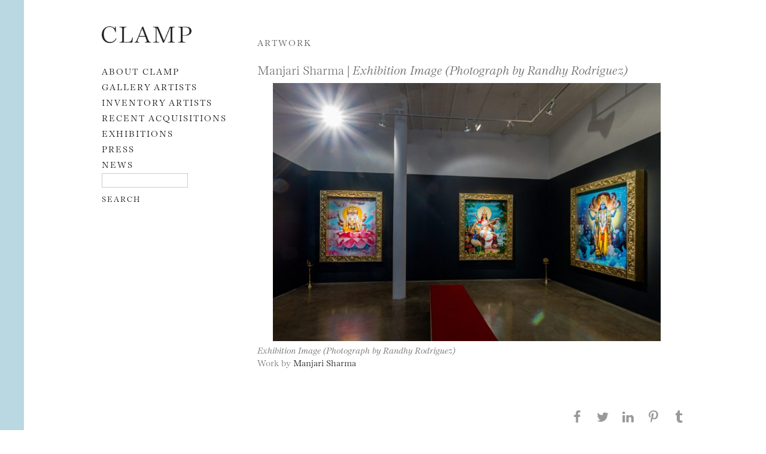

--- FILE ---
content_type: text/html; charset=UTF-8
request_url: https://clampart.com/2012/11/exhibition-image-25/
body_size: 6809
content:
<!DOCTYPE html>
<!--[if IE 6]>
<html id="ie6" lang="en-US">
<![endif]-->
<!--[if IE 7]>
<html id="ie7" lang="en-US">
<![endif]-->
<!--[if IE 8]>
<html id="ie8" lang="en-US">
<![endif]-->
<!--[if !(IE 6) | !(IE 7) | !(IE 8)  ]><!-->
<html lang="en-US">
<!--<![endif]-->
<head>
<meta charset="UTF-8" />
<meta name="viewport" content="width=device-width, initial-scale=1.0">
<meta name="google-site-verification" content="qMBCAd8Z1aCWTlLIAUiDuX43ryd63EvThSncXasDwhc" />
<title>Exhibition Image (Photograph by Randhy Rodriguez) | CLAMP</title>
<meta name="description" content="" /><link rel="profile" href="http://gmpg.org/xfn/11" />
<link rel="shortcut icon" href="https://clampart.com/wp-content/themes/clampart2011/images/favico.ico" type="image/x-icon" />
<!-- fonts.com type embed -->
<!--<link type="text/css" rel="stylesheet" href="//fast.fonts.net/cssapi/ccc67bc6-046a-401f-bc7c-d1c615bd886c.css"/>-->
<!-- <script type="text/javascript" src="//fast.fonts.net/jsapi/ccc67bc6-046a-401f-bc7c-d1c615bd886c.js"></script> -->
<link rel="stylesheet" type="text/css" media="all" href="https://clampart.com/wp-content/themes/clampart2011/style.css" />
<link rel="stylesheet" type="text/css" media="all" href="https://clampart.com/wp-content/themes/clampart2011/style-new-1731949617.css" />
<link rel="stylesheet" type="text/css" media="all" href="https://clampart.com/wp-content/themes/clampart2011/swiper.min.css" />
<link rel="pingback" href="https://clampart.com/xmlrpc.php" />
<!--[if lt IE 9]>
<script src="https://clampart.com/wp-content/themes/clampart2011/js/html5.js" type="text/javascript"></script>
<![endif]-->
<script type="text/javascript" src="https://clampart.com/wp-content/themes/clampart2011/js/jquery-3.6.0.min.js"></script>
<script type="text/javascript" src="https://clampart.com/wp-content/themes/clampart2011/js/bigflannel.layout.1659378920.js"></script>
<script type="text/javascript" src="https://clampart.com/wp-content/themes/clampart2011/js/swiper.min.js"></script>
<script type="text/javascript" language="Javascript">
	jQuery(document).ready(function() {
		layoutConstructor();
	});
</script>
<meta property="og:site_name" content="CLAMP" /><meta property="og:type" content="website" /><meta property="og:title" content="Exhibition Image (Photograph by Randhy Rodriguez)" /><meta property="og:description" content="" /><meta name="description" content="" /><meta property="og:url" content="https://clampart.com/2012/11/exhibition-image-25/" /><meta name="twitter:title" content="Exhibition Image (Photograph by Randhy Rodriguez)" /><meta name="twitter:description" content="" /><meta property="og:image" content="https://clampart.com/wp-content/uploads/2013/09/ExhibitionImage3-680x453.jpg" /><meta property="og:image:width" content="680" /><meta property="og:image:height" content="453" /><meta name="twitter:image" content="https://clampart.com/wp-content/uploads/2013/09/ExhibitionImage3-680x453.jpg"><meta name="twitter:card" content="summary_large_image" /><meta name="twitter:site" content="@clampart" /><meta name="twitter:creator" content="@clampart" /><!-- schema for SEO -->
<script type="application/ld+json">
{
  "@context": "https://schema.org",
  "@type": "ArtGallery",
  "name": "ClampArt",
  "url": "https://clampart.com",
  "telephone": "(646) 230-0020",
  "email": "info@clampart.com",
  "description": "ClampArt represents a wide range of emerging and mid-career artists of all media with a specialization in photography. The gallery carries a large selection of modern and contemporary paintings, prints, and photographs from the early 20th century to the present.",
  "foundingDate": "2000",
  "address": {
    "@type": "PostalAddress",
    "streetAddress": "247 W 29th St",
    "addressLocality": "New York",
    "addressRegion": "NY",
    "postalCode": "10001",
    "addressCountry": "US"
  },
  "openingHoursSpecification": [
    {
      "@type": "OpeningHoursSpecification",
      "dayOfWeek": [
        "Saturday",
        "Tuesday",
        "Wednesday",
        "Thursday",
        "Friday"
      ],
      "opens": "10:00",
      "closes": "18:00"
    }
  ]
}
</script>

<meta name='robots' content='max-image-preview:large' />
<link rel='dns-prefetch' href='//www.googletagmanager.com' />
<link rel='dns-prefetch' href='//v0.wordpress.com' />
<link rel="alternate" type="application/rss+xml" title="CLAMP &raquo; Feed" href="https://clampart.com/feed/" />
<link rel="alternate" type="application/rss+xml" title="CLAMP &raquo; Comments Feed" href="https://clampart.com/comments/feed/" />
<link rel="alternate" title="oEmbed (JSON)" type="application/json+oembed" href="https://clampart.com/wp-json/oembed/1.0/embed?url=https%3A%2F%2Fclampart.com%2F2012%2F11%2Fexhibition-image-25%2F" />
<link rel="alternate" title="oEmbed (XML)" type="text/xml+oembed" href="https://clampart.com/wp-json/oembed/1.0/embed?url=https%3A%2F%2Fclampart.com%2F2012%2F11%2Fexhibition-image-25%2F&#038;format=xml" />
<style id='wp-img-auto-sizes-contain-inline-css' type='text/css'>
img:is([sizes=auto i],[sizes^="auto," i]){contain-intrinsic-size:3000px 1500px}
/*# sourceURL=wp-img-auto-sizes-contain-inline-css */
</style>
<style id='wp-emoji-styles-inline-css' type='text/css'>

	img.wp-smiley, img.emoji {
		display: inline !important;
		border: none !important;
		box-shadow: none !important;
		height: 1em !important;
		width: 1em !important;
		margin: 0 0.07em !important;
		vertical-align: -0.1em !important;
		background: none !important;
		padding: 0 !important;
	}
/*# sourceURL=wp-emoji-styles-inline-css */
</style>
<style id='classic-theme-styles-inline-css' type='text/css'>
/*! This file is auto-generated */
.wp-block-button__link{color:#fff;background-color:#32373c;border-radius:9999px;box-shadow:none;text-decoration:none;padding:calc(.667em + 2px) calc(1.333em + 2px);font-size:1.125em}.wp-block-file__button{background:#32373c;color:#fff;text-decoration:none}
/*# sourceURL=/wp-includes/css/classic-themes.min.css */
</style>
<link rel='stylesheet' id='wp-pagenavi-css' href='https://clampart.com/wp-content/plugins/wp-pagenavi/pagenavi-css.css?ver=2.70' type='text/css' media='all' />

<!-- Google tag (gtag.js) snippet added by Site Kit -->
<!-- Google Analytics snippet added by Site Kit -->
<script type="text/javascript" src="https://www.googletagmanager.com/gtag/js?id=GT-MBHW9FM" id="google_gtagjs-js" async></script>
<script type="text/javascript" id="google_gtagjs-js-after">
/* <![CDATA[ */
window.dataLayer = window.dataLayer || [];function gtag(){dataLayer.push(arguments);}
gtag("set","linker",{"domains":["clampart.com"]});
gtag("js", new Date());
gtag("set", "developer_id.dZTNiMT", true);
gtag("config", "GT-MBHW9FM");
 window._googlesitekit = window._googlesitekit || {}; window._googlesitekit.throttledEvents = []; window._googlesitekit.gtagEvent = (name, data) => { var key = JSON.stringify( { name, data } ); if ( !! window._googlesitekit.throttledEvents[ key ] ) { return; } window._googlesitekit.throttledEvents[ key ] = true; setTimeout( () => { delete window._googlesitekit.throttledEvents[ key ]; }, 5 ); gtag( "event", name, { ...data, event_source: "site-kit" } ); }; 
//# sourceURL=google_gtagjs-js-after
/* ]]> */
</script>
<link rel="https://api.w.org/" href="https://clampart.com/wp-json/" /><link rel="alternate" title="JSON" type="application/json" href="https://clampart.com/wp-json/wp/v2/posts/26223" /><link rel="EditURI" type="application/rsd+xml" title="RSD" href="https://clampart.com/xmlrpc.php?rsd" />
<meta name="generator" content="WordPress 6.9" />
<link rel="canonical" href="https://clampart.com/2012/11/exhibition-image-25/" />
<link rel='shortlink' href='https://clampart.com/?p=26223' />
<meta name="generator" content="Site Kit by Google 1.170.0" /><link rel="icon" href="https://clampart.com/wp-content/uploads/2022/08/favicon.png" sizes="32x32" />
<link rel="icon" href="https://clampart.com/wp-content/uploads/2022/08/favicon.png" sizes="192x192" />
<link rel="apple-touch-icon" href="https://clampart.com/wp-content/uploads/2022/08/favicon.png" />
<meta name="msapplication-TileImage" content="https://clampart.com/wp-content/uploads/2022/08/favicon.png" />
		<style type="text/css" id="wp-custom-css">
			.swiper-container {
	width: 100% !important;
}		</style>
		<style id='global-styles-inline-css' type='text/css'>
:root{--wp--preset--aspect-ratio--square: 1;--wp--preset--aspect-ratio--4-3: 4/3;--wp--preset--aspect-ratio--3-4: 3/4;--wp--preset--aspect-ratio--3-2: 3/2;--wp--preset--aspect-ratio--2-3: 2/3;--wp--preset--aspect-ratio--16-9: 16/9;--wp--preset--aspect-ratio--9-16: 9/16;--wp--preset--color--black: #000000;--wp--preset--color--cyan-bluish-gray: #abb8c3;--wp--preset--color--white: #ffffff;--wp--preset--color--pale-pink: #f78da7;--wp--preset--color--vivid-red: #cf2e2e;--wp--preset--color--luminous-vivid-orange: #ff6900;--wp--preset--color--luminous-vivid-amber: #fcb900;--wp--preset--color--light-green-cyan: #7bdcb5;--wp--preset--color--vivid-green-cyan: #00d084;--wp--preset--color--pale-cyan-blue: #8ed1fc;--wp--preset--color--vivid-cyan-blue: #0693e3;--wp--preset--color--vivid-purple: #9b51e0;--wp--preset--gradient--vivid-cyan-blue-to-vivid-purple: linear-gradient(135deg,rgb(6,147,227) 0%,rgb(155,81,224) 100%);--wp--preset--gradient--light-green-cyan-to-vivid-green-cyan: linear-gradient(135deg,rgb(122,220,180) 0%,rgb(0,208,130) 100%);--wp--preset--gradient--luminous-vivid-amber-to-luminous-vivid-orange: linear-gradient(135deg,rgb(252,185,0) 0%,rgb(255,105,0) 100%);--wp--preset--gradient--luminous-vivid-orange-to-vivid-red: linear-gradient(135deg,rgb(255,105,0) 0%,rgb(207,46,46) 100%);--wp--preset--gradient--very-light-gray-to-cyan-bluish-gray: linear-gradient(135deg,rgb(238,238,238) 0%,rgb(169,184,195) 100%);--wp--preset--gradient--cool-to-warm-spectrum: linear-gradient(135deg,rgb(74,234,220) 0%,rgb(151,120,209) 20%,rgb(207,42,186) 40%,rgb(238,44,130) 60%,rgb(251,105,98) 80%,rgb(254,248,76) 100%);--wp--preset--gradient--blush-light-purple: linear-gradient(135deg,rgb(255,206,236) 0%,rgb(152,150,240) 100%);--wp--preset--gradient--blush-bordeaux: linear-gradient(135deg,rgb(254,205,165) 0%,rgb(254,45,45) 50%,rgb(107,0,62) 100%);--wp--preset--gradient--luminous-dusk: linear-gradient(135deg,rgb(255,203,112) 0%,rgb(199,81,192) 50%,rgb(65,88,208) 100%);--wp--preset--gradient--pale-ocean: linear-gradient(135deg,rgb(255,245,203) 0%,rgb(182,227,212) 50%,rgb(51,167,181) 100%);--wp--preset--gradient--electric-grass: linear-gradient(135deg,rgb(202,248,128) 0%,rgb(113,206,126) 100%);--wp--preset--gradient--midnight: linear-gradient(135deg,rgb(2,3,129) 0%,rgb(40,116,252) 100%);--wp--preset--font-size--small: 13px;--wp--preset--font-size--medium: 20px;--wp--preset--font-size--large: 36px;--wp--preset--font-size--x-large: 42px;--wp--preset--spacing--20: 0.44rem;--wp--preset--spacing--30: 0.67rem;--wp--preset--spacing--40: 1rem;--wp--preset--spacing--50: 1.5rem;--wp--preset--spacing--60: 2.25rem;--wp--preset--spacing--70: 3.38rem;--wp--preset--spacing--80: 5.06rem;--wp--preset--shadow--natural: 6px 6px 9px rgba(0, 0, 0, 0.2);--wp--preset--shadow--deep: 12px 12px 50px rgba(0, 0, 0, 0.4);--wp--preset--shadow--sharp: 6px 6px 0px rgba(0, 0, 0, 0.2);--wp--preset--shadow--outlined: 6px 6px 0px -3px rgb(255, 255, 255), 6px 6px rgb(0, 0, 0);--wp--preset--shadow--crisp: 6px 6px 0px rgb(0, 0, 0);}:where(.is-layout-flex){gap: 0.5em;}:where(.is-layout-grid){gap: 0.5em;}body .is-layout-flex{display: flex;}.is-layout-flex{flex-wrap: wrap;align-items: center;}.is-layout-flex > :is(*, div){margin: 0;}body .is-layout-grid{display: grid;}.is-layout-grid > :is(*, div){margin: 0;}:where(.wp-block-columns.is-layout-flex){gap: 2em;}:where(.wp-block-columns.is-layout-grid){gap: 2em;}:where(.wp-block-post-template.is-layout-flex){gap: 1.25em;}:where(.wp-block-post-template.is-layout-grid){gap: 1.25em;}.has-black-color{color: var(--wp--preset--color--black) !important;}.has-cyan-bluish-gray-color{color: var(--wp--preset--color--cyan-bluish-gray) !important;}.has-white-color{color: var(--wp--preset--color--white) !important;}.has-pale-pink-color{color: var(--wp--preset--color--pale-pink) !important;}.has-vivid-red-color{color: var(--wp--preset--color--vivid-red) !important;}.has-luminous-vivid-orange-color{color: var(--wp--preset--color--luminous-vivid-orange) !important;}.has-luminous-vivid-amber-color{color: var(--wp--preset--color--luminous-vivid-amber) !important;}.has-light-green-cyan-color{color: var(--wp--preset--color--light-green-cyan) !important;}.has-vivid-green-cyan-color{color: var(--wp--preset--color--vivid-green-cyan) !important;}.has-pale-cyan-blue-color{color: var(--wp--preset--color--pale-cyan-blue) !important;}.has-vivid-cyan-blue-color{color: var(--wp--preset--color--vivid-cyan-blue) !important;}.has-vivid-purple-color{color: var(--wp--preset--color--vivid-purple) !important;}.has-black-background-color{background-color: var(--wp--preset--color--black) !important;}.has-cyan-bluish-gray-background-color{background-color: var(--wp--preset--color--cyan-bluish-gray) !important;}.has-white-background-color{background-color: var(--wp--preset--color--white) !important;}.has-pale-pink-background-color{background-color: var(--wp--preset--color--pale-pink) !important;}.has-vivid-red-background-color{background-color: var(--wp--preset--color--vivid-red) !important;}.has-luminous-vivid-orange-background-color{background-color: var(--wp--preset--color--luminous-vivid-orange) !important;}.has-luminous-vivid-amber-background-color{background-color: var(--wp--preset--color--luminous-vivid-amber) !important;}.has-light-green-cyan-background-color{background-color: var(--wp--preset--color--light-green-cyan) !important;}.has-vivid-green-cyan-background-color{background-color: var(--wp--preset--color--vivid-green-cyan) !important;}.has-pale-cyan-blue-background-color{background-color: var(--wp--preset--color--pale-cyan-blue) !important;}.has-vivid-cyan-blue-background-color{background-color: var(--wp--preset--color--vivid-cyan-blue) !important;}.has-vivid-purple-background-color{background-color: var(--wp--preset--color--vivid-purple) !important;}.has-black-border-color{border-color: var(--wp--preset--color--black) !important;}.has-cyan-bluish-gray-border-color{border-color: var(--wp--preset--color--cyan-bluish-gray) !important;}.has-white-border-color{border-color: var(--wp--preset--color--white) !important;}.has-pale-pink-border-color{border-color: var(--wp--preset--color--pale-pink) !important;}.has-vivid-red-border-color{border-color: var(--wp--preset--color--vivid-red) !important;}.has-luminous-vivid-orange-border-color{border-color: var(--wp--preset--color--luminous-vivid-orange) !important;}.has-luminous-vivid-amber-border-color{border-color: var(--wp--preset--color--luminous-vivid-amber) !important;}.has-light-green-cyan-border-color{border-color: var(--wp--preset--color--light-green-cyan) !important;}.has-vivid-green-cyan-border-color{border-color: var(--wp--preset--color--vivid-green-cyan) !important;}.has-pale-cyan-blue-border-color{border-color: var(--wp--preset--color--pale-cyan-blue) !important;}.has-vivid-cyan-blue-border-color{border-color: var(--wp--preset--color--vivid-cyan-blue) !important;}.has-vivid-purple-border-color{border-color: var(--wp--preset--color--vivid-purple) !important;}.has-vivid-cyan-blue-to-vivid-purple-gradient-background{background: var(--wp--preset--gradient--vivid-cyan-blue-to-vivid-purple) !important;}.has-light-green-cyan-to-vivid-green-cyan-gradient-background{background: var(--wp--preset--gradient--light-green-cyan-to-vivid-green-cyan) !important;}.has-luminous-vivid-amber-to-luminous-vivid-orange-gradient-background{background: var(--wp--preset--gradient--luminous-vivid-amber-to-luminous-vivid-orange) !important;}.has-luminous-vivid-orange-to-vivid-red-gradient-background{background: var(--wp--preset--gradient--luminous-vivid-orange-to-vivid-red) !important;}.has-very-light-gray-to-cyan-bluish-gray-gradient-background{background: var(--wp--preset--gradient--very-light-gray-to-cyan-bluish-gray) !important;}.has-cool-to-warm-spectrum-gradient-background{background: var(--wp--preset--gradient--cool-to-warm-spectrum) !important;}.has-blush-light-purple-gradient-background{background: var(--wp--preset--gradient--blush-light-purple) !important;}.has-blush-bordeaux-gradient-background{background: var(--wp--preset--gradient--blush-bordeaux) !important;}.has-luminous-dusk-gradient-background{background: var(--wp--preset--gradient--luminous-dusk) !important;}.has-pale-ocean-gradient-background{background: var(--wp--preset--gradient--pale-ocean) !important;}.has-electric-grass-gradient-background{background: var(--wp--preset--gradient--electric-grass) !important;}.has-midnight-gradient-background{background: var(--wp--preset--gradient--midnight) !important;}.has-small-font-size{font-size: var(--wp--preset--font-size--small) !important;}.has-medium-font-size{font-size: var(--wp--preset--font-size--medium) !important;}.has-large-font-size{font-size: var(--wp--preset--font-size--large) !important;}.has-x-large-font-size{font-size: var(--wp--preset--font-size--x-large) !important;}
/*# sourceURL=global-styles-inline-css */
</style>
</head>

<body class="wp-singular post-template-default single single-post postid-26223 single-format-standard wp-theme-clampart2011">

<div id="left-line"></div>
<!--- <div id="right-line"></div> -->

<div id="page" class="hfeed">

	<a class="skip-link screen-reader-text" href="#content">Skip to content</a>

	<div id="main">

	<div id="secondary" class="widget-area">

		<header id="branding">
			<div id="nav-icon">
				<img alt="navigation" src="https://clampart.com/wp-content/themes/clampart2011/images/bars.svg" width="1536" height="1280" />
			</div>
							<hgroup>
					<a href="https://clampart.com/" title="CLAMP" rel="home"><img id="logo-image-header" src="https://clampart.com/wp-content/themes/clampart2011/images/Clamp_Logo_Black-2022-800.png" alt="ClampArt" width="800" height="150" /></a>
				</hgroup>
						<nav id="access" aria-label="Main Navigation">
				<div class="menu-main-menu-01-container"><ul id="menu-main-menu-01" class="menu"><li id="menu-item-88" class="menu-item menu-item-type-post_type menu-item-object-page menu-item-88"><a href="https://clampart.com/about/">About CLAMP</a></li>
<li id="menu-item-57326" class="menu-item menu-item-type-taxonomy menu-item-object-category menu-item-57326"><a href="https://clampart.com/category/type/artists/gallery-artist/">Gallery Artists</a></li>
<li id="menu-item-57327" class="menu-item menu-item-type-taxonomy menu-item-object-category menu-item-57327"><a href="https://clampart.com/category/type/artists/artist-in-inventory/">Inventory Artists</a></li>
<li id="menu-item-98545" class="menu-item menu-item-type-taxonomy menu-item-object-category menu-item-98545"><a href="https://clampart.com/category/type/artwork/inventory/">RECENT ACQUISITIONS</a></li>
<li id="menu-item-344" class="menu-item menu-item-type-taxonomy menu-item-object-category menu-item-344"><a href="https://clampart.com/category/type/exhibitions/">EXHIBITIONS</a></li>
<li id="menu-item-346" class="menu-item menu-item-type-taxonomy menu-item-object-category menu-item-346"><a href="https://clampart.com/category/type/press/">PRESS</a></li>
<li id="menu-item-345" class="menu-item menu-item-type-taxonomy menu-item-object-category menu-item-345"><a href="https://clampart.com/category/type/blog/">NEWS</a></li>
</ul></div>				<aside id="text-2" class="widget widget_text">			<div class="textwidget"><form role="search" method="get" id="searchform" action="https://clampart.com" >
<div>
<label for="s">
        <span class="screen-reader-text">Search</span>
</label>
<input type="text" value="" name="s" id="s" /><br />
<input type="submit" id="searchsubmit" value="Search" />
</div>
</form>
</div>
		</aside>			</nav><!-- #access -->
		</header><!-- #branding -->

		
	</div><!-- #secondary .widget-area -->

		<div id="primary">
			<div id="content" role="main">

			<h1 class="title-caps">ARTWORK</h1>

			
				<article id="post-26223" class="post-26223 post type-post status-publish format-standard has-post-thumbnail hentry category-darshan-exhibition-title category-gallery category-manjari-sharma">

					<header class="page-header">
						<h1>Manjari Sharma						 | <span class="entry-title">Exhibition Image (Photograph by Randhy Rodriguez)</span></h1>
					</header><!-- .entry-header -->

					<div id="slideshow-element">
						            						<a href="https://clampart.com/2012/11/exhibition-image-25/exhibitionimage3/"><img width="680" height="453" src="https://clampart.com/wp-content/uploads/2013/09/ExhibitionImage3-680x453.jpg" class="attachment-medium size-medium wp-post-image" alt="Manjari Sharma, Darshan Installation Image" decoding="async" fetchpriority="high" srcset="https://clampart.com/wp-content/uploads/2013/09/ExhibitionImage3-680x453.jpg 680w, https://clampart.com/wp-content/uploads/2013/09/ExhibitionImage3-150x100.jpg 150w, https://clampart.com/wp-content/uploads/2013/09/ExhibitionImage3-768x512.jpg 768w, https://clampart.com/wp-content/uploads/2013/09/ExhibitionImage3.jpg 980w" sizes="(max-width: 680px) 100vw, 680px" /></a>
					</div>

					<div class="entry-title">Exhibition Image (Photograph by Randhy Rodriguez)</div>

					<div class="entry-content">
												<!-- adding a link to the ARTIST -->
						<!-- find a post with ARTIST NAME and subcategory of ARTIST TYPE -->
																																																	Work by <a href="https://clampart.com/2012/10/manjari-sharma-b-1979/" title="Permalink to Manjari Sharma" rel="bookmark">Manjari Sharma</a>
																	</div><!-- .entry-content -->

					<footer class="entry-meta">
											</footer><!-- .entry-meta -->

				</article><!-- #post-26223 -->

			
			</div><!-- #content -->
		</div><!-- #primary -->


	</div><!-- #main -->

	<footer id="colophon">

		

<aside class="share">
	<h4SHARE</h4>
	<ul>
    <li><a href="http://www.facebook.com/sharer.php?u=https%3A%2F%2Fclampart.com%2F2012%2F11%2Fexhibition-image-25" target="_blank" rel="noopener noreferrer"><span class="icon-facebook"><span class="screen-reader-text">Share this page on Facebook</span></span></a>
		</li>
    <li><a href="http://twitter.com/share?url=https%3A%2F%2Fclampart.com%2F2012%2F11%2Fexhibition-image-25" target="_blank" rel="noopener noreferrer"><span class="icon-twitter"><span class="screen-reader-text">Share this page on Twitter</span></span></a>
		</li>
		<li><a href="https://www.linkedin.com/shareArticle?url=https%3A%2F%2Fclampart.com%2F2012%2F11%2Fexhibition-image-25" target="_blank" rel="noopener noreferrer"><span class="icon-linkedin"><span class="screen-reader-text">Share this page on LinkedIN</span></span></a>
		</li>
		<li><a href="http://pinterest.com/pin/create/link/?url=https%3A%2F%2Fclampart.com%2F2012%2F11%2Fexhibition-image-25" target="_blank" rel="noopener noreferrer"><span class="icon-pinterest"><span class="screen-reader-text">Share this page on Pinterest</span></span></a>
		</li>
		<li><a href="http://www.tumblr.com/share/link?url=https%3A%2F%2Fclampart.com%2F2012%2F11%2Fexhibition-image-25" target="_blank" rel="noopener noreferrer"><span class="icon-tumblr"><span class="screen-reader-text">Share this page on Tumblr</span></span></a>
		</li>
	</ul>
</aside>

		<div id="footer-contact">

			<div class="logo-image-footer-div">
				<a href="https://clampart.com/" title="CLAMP" rel="home"><img id="logo-image-footer" src="https://clampart.com/wp-content/themes/clampart2011/images/Clamp_Logo_Black-2022-800.png" alt="The Clamp logo" title="Permalink to Clamp" width="800" height="150" /></a>
			</div>
			<div>
				<aside id="footer" class="widget widget_text">			<div class="textwidget"><a href="https://goo.gl/maps/4gKcSG2D3YF2">247 West 29th Street, Ground Floor
New York, NY  10001 [MAP]</a><br />
+1 646.230.0020<br />
<a href="mailto:info@clampart.com">info@clampart.com</a>
</div><!-- #footer-contact --></div>
		</aside>		  </div>
			<div id="footer-rights">
				<a href="/accessibility-statement-for-clampart-gallery/">Accessibility Statement</a><br />
				© 2001 ClampArt and respective owners.<br />
				All rights reserved. No part of this site may be reproduced in any manner without prior written consent.
			</div><!-- #footer-rights -->

	  </div>

	</footer><!-- #colophon -->
</div><!-- #page -->

<script type="speculationrules">
{"prefetch":[{"source":"document","where":{"and":[{"href_matches":"/*"},{"not":{"href_matches":["/wp-*.php","/wp-admin/*","/wp-content/uploads/*","/wp-content/*","/wp-content/plugins/*","/wp-content/themes/clampart2011/*","/*\\?(.+)"]}},{"not":{"selector_matches":"a[rel~=\"nofollow\"]"}},{"not":{"selector_matches":".no-prefetch, .no-prefetch a"}}]},"eagerness":"conservative"}]}
</script>
<script type="text/javascript" src="https://clampart.com/wp-includes/js/comment-reply.min.js?ver=6.9" id="comment-reply-js" async="async" data-wp-strategy="async" fetchpriority="low"></script>
<script id="wp-emoji-settings" type="application/json">
{"baseUrl":"https://s.w.org/images/core/emoji/17.0.2/72x72/","ext":".png","svgUrl":"https://s.w.org/images/core/emoji/17.0.2/svg/","svgExt":".svg","source":{"concatemoji":"https://clampart.com/wp-includes/js/wp-emoji-release.min.js?ver=6.9"}}
</script>
<script type="module">
/* <![CDATA[ */
/*! This file is auto-generated */
const a=JSON.parse(document.getElementById("wp-emoji-settings").textContent),o=(window._wpemojiSettings=a,"wpEmojiSettingsSupports"),s=["flag","emoji"];function i(e){try{var t={supportTests:e,timestamp:(new Date).valueOf()};sessionStorage.setItem(o,JSON.stringify(t))}catch(e){}}function c(e,t,n){e.clearRect(0,0,e.canvas.width,e.canvas.height),e.fillText(t,0,0);t=new Uint32Array(e.getImageData(0,0,e.canvas.width,e.canvas.height).data);e.clearRect(0,0,e.canvas.width,e.canvas.height),e.fillText(n,0,0);const a=new Uint32Array(e.getImageData(0,0,e.canvas.width,e.canvas.height).data);return t.every((e,t)=>e===a[t])}function p(e,t){e.clearRect(0,0,e.canvas.width,e.canvas.height),e.fillText(t,0,0);var n=e.getImageData(16,16,1,1);for(let e=0;e<n.data.length;e++)if(0!==n.data[e])return!1;return!0}function u(e,t,n,a){switch(t){case"flag":return n(e,"\ud83c\udff3\ufe0f\u200d\u26a7\ufe0f","\ud83c\udff3\ufe0f\u200b\u26a7\ufe0f")?!1:!n(e,"\ud83c\udde8\ud83c\uddf6","\ud83c\udde8\u200b\ud83c\uddf6")&&!n(e,"\ud83c\udff4\udb40\udc67\udb40\udc62\udb40\udc65\udb40\udc6e\udb40\udc67\udb40\udc7f","\ud83c\udff4\u200b\udb40\udc67\u200b\udb40\udc62\u200b\udb40\udc65\u200b\udb40\udc6e\u200b\udb40\udc67\u200b\udb40\udc7f");case"emoji":return!a(e,"\ud83e\u1fac8")}return!1}function f(e,t,n,a){let r;const o=(r="undefined"!=typeof WorkerGlobalScope&&self instanceof WorkerGlobalScope?new OffscreenCanvas(300,150):document.createElement("canvas")).getContext("2d",{willReadFrequently:!0}),s=(o.textBaseline="top",o.font="600 32px Arial",{});return e.forEach(e=>{s[e]=t(o,e,n,a)}),s}function r(e){var t=document.createElement("script");t.src=e,t.defer=!0,document.head.appendChild(t)}a.supports={everything:!0,everythingExceptFlag:!0},new Promise(t=>{let n=function(){try{var e=JSON.parse(sessionStorage.getItem(o));if("object"==typeof e&&"number"==typeof e.timestamp&&(new Date).valueOf()<e.timestamp+604800&&"object"==typeof e.supportTests)return e.supportTests}catch(e){}return null}();if(!n){if("undefined"!=typeof Worker&&"undefined"!=typeof OffscreenCanvas&&"undefined"!=typeof URL&&URL.createObjectURL&&"undefined"!=typeof Blob)try{var e="postMessage("+f.toString()+"("+[JSON.stringify(s),u.toString(),c.toString(),p.toString()].join(",")+"));",a=new Blob([e],{type:"text/javascript"});const r=new Worker(URL.createObjectURL(a),{name:"wpTestEmojiSupports"});return void(r.onmessage=e=>{i(n=e.data),r.terminate(),t(n)})}catch(e){}i(n=f(s,u,c,p))}t(n)}).then(e=>{for(const n in e)a.supports[n]=e[n],a.supports.everything=a.supports.everything&&a.supports[n],"flag"!==n&&(a.supports.everythingExceptFlag=a.supports.everythingExceptFlag&&a.supports[n]);var t;a.supports.everythingExceptFlag=a.supports.everythingExceptFlag&&!a.supports.flag,a.supports.everything||((t=a.source||{}).concatemoji?r(t.concatemoji):t.wpemoji&&t.twemoji&&(r(t.twemoji),r(t.wpemoji)))});
//# sourceURL=https://clampart.com/wp-includes/js/wp-emoji-loader.min.js
/* ]]> */
</script>

</body>
</html>
